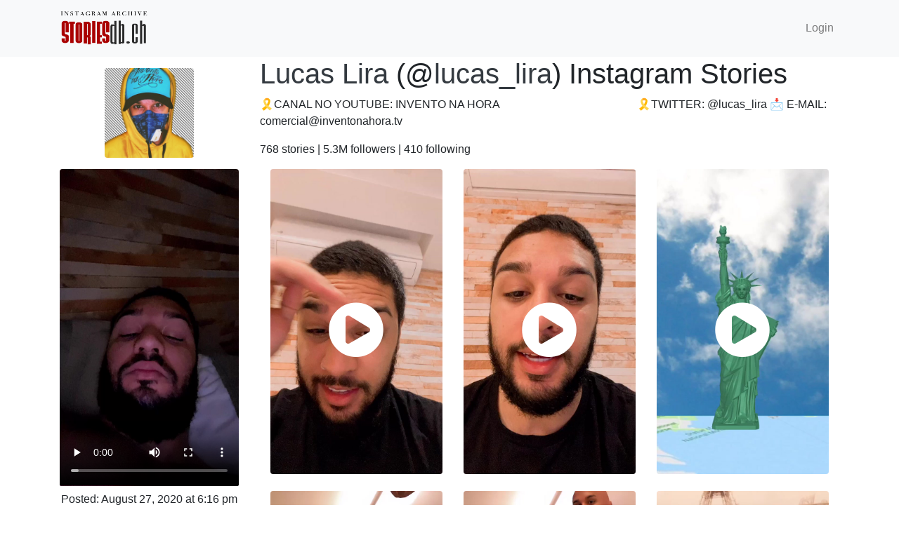

--- FILE ---
content_type: text/html; charset=UTF-8
request_url: https://www.storiesdb.ch/lucas_lira/2385151236189319226
body_size: 2799
content:
<!doctype html>
<html lang="en">
  <head>
    <!-- Required meta tags -->
    <meta charset="utf-8">
    <meta name="viewport" content="width=device-width, initial-scale=1, shrink-to-fit=no">

    <meta name="description" content="Instagram stories database - Saved stories of @lucas_lira (Lucas Lira) posted on August 27, 2020 at 6:16 pm."> 
    <meta name="keywords" content="instagram, story, stories, lucas_lira, Lucas Lira"> 

    <meta name="robots" content="index, follow">

    <meta name="csrf-token" content="pWX9kGuwWVm9cM1lkFb6zKNWsVojfmCVaUIGAIUA">

    <!-- Bootstrap CSS -->
    <link rel="stylesheet" href="https://stackpath.bootstrapcdn.com/bootstrap/4.3.1/css/bootstrap.min.css" integrity="sha384-ggOyR0iXCbMQv3Xipma34MD+dH/1fQ784/j6cY/iJTQUOhcWr7x9JvoRxT2MZw1T" crossorigin="anonymous">
    <link rel="stylesheet" href="https://cdnjs.cloudflare.com/ajax/libs/font-awesome/5.11.2/css/all.min.css" integrity="sha256-+N4/V/SbAFiW1MPBCXnfnP9QSN3+Keu+NlB+0ev/YKQ=" crossorigin="anonymous" />
    <link rel="stylesheet" href="https://cdnjs.cloudflare.com/ajax/libs/flag-icon-css/3.1.0/css/flag-icon.min.css">
    <link rel="stylesheet" href="/css/custom.css?v=1573231549" />
    <title>Lucas Lira (@lucas_lira) Video Instagram Story from August 27, 2020 at 6:16 pm | Stories DB</title>
  </head>
  <body>
    <nav class="navbar navbar-expand-lg navbar-light bg-light">
      <div class="container">
        <a class="navbar-brand" rel="noreferrer" href="/"><img src="/img/StoriesDBlogo.png"  width="125" alt="storiesdb.ch logo" /></a>
        <ul class="navbar-nav ml-auto">
                    <li class="nav-item">
            <a class="nav-link" href="/user/login">Login</a>
          </li>
                              <!--li class="nav-item dropdown">
              <a class="nav-link dropdown-toggle" href="/en" id="lang_drop_down" data-toggle="dropdown" aria-haspopup="true" aria-expanded="false"><span class="flag-icon flag-icon-us"> </span> EN</a>
              <div class="dropdown-menu" aria-labelledby="lang_drop_down">
                  <a class="dr_d_lang_switch dropdown-item" href="/"><span class="flag-icon flag-icon-us"> </span>  English</a>
                  <a class="dr_d_lang_switch dropdown-item" href="/fr"><span class="flag-icon flag-icon-fr"> </span>  Français</a>
                  <a class="dr_d_lang_switch dropdown-item" href="/de"><span class="flag-icon flag-icon-de"> </span>  Deutsch</a>
                  <a class="dr_d_lang_switch dropdown-item" href="/pt-br"><span class="flag-icon flag-icon-br"> </span>  Português</a>
                  <a class="dr_d_lang_switch dropdown-item" href="/th"><span class="flag-icon flag-icon-th"> </span>  Thai</a>
                  <a class="dr_d_lang_switch dropdown-item" href="/es"><span class="flag-icon flag-icon-es"> </span>  Español</a>
                  <a class="dr_d_lang_switch dropdown-item" href="/zh-CN"><span class="flag-icon flag-icon-cn"> </span>  中文(简体)</a>
                  <a class="dr_d_lang_switch dropdown-item" href="/zh-TW"><span class="flag-icon flag-icon-tw"> </span>  中文(繁體)</a>
              </div>
          </li-->
        </ul>
      </div>
    </nav>

    
<div class="container" id="ig_user_container">
    
    <div class="row">
        <div class="col-sm-3 col-12 text-center mx-auto my-auto">
            <a href="/lucas_lira">
            <img class="img-fluid rounded w-50" src="https://story.storiesdb.ch/1235969527/profile_pic.jpg">
            </a>
        </div>
        <div class="col-sm-9 col-12">
                                    <h1><a class="text-dark" href="/lucas_lira">Lucas Lira</a> &#40;&#64;<a class="text-dark" href="/lucas_lira">lucas_lira</a>&#41; Instagram Stories</h1>
       
       
            <p>🎗CANAL NO YOUTUBE: INVENTO NA HORA                 ⠀⠀ ⠀⠀ ⠀⠀⠀⠀ ⠀⠀ ⠀⠀ ⠀⠀ 🎗TWITTER: @lucas_lira
📩 E-MAIL: <a href="/cdn-cgi/l/email-protection" class="__cf_email__" data-cfemail="d1b2bebcb4a3b2b8b0bd91b8bfa7b4bfa5bebfb0b9bea3b0ffa5a7">[email&#160;protected]</a></p>
      
       
            <p>768 stories 
            &#124; 5.3M followers &#124;
            410 following
            </p>
        </div>

    </div>
    <div class="row">
        <div class="col-12 col-sm-12 col-md-3 mb-3" id="ig_media_items">
        
                                
            <video class="w-100 rounded " controls poster="https://story.storiesdb.ch/1235969527/2385151236189319226.jpg">
                <source src="https://story.storiesdb.ch/1235969527/2385151236189319226.mp4" type="video/mp4">
                Your browser does not support the video tag.
            </video>
        
                        <div class="text-center">
            Posted: August 27, 2020 at 6:16 pm
            <br>
            Expired: August 28, 2020 at 6:16 pm
            </div>

            <div style="display:flex; flex-wrap:wrap; justify-content:between; align-items:center; width: 100%;">
                <div style="padding-top:0.5rem;">
                    <a href="https://www.normiegirls.com" target="_blank" rel="noopener">
                        <img width="100%" src="https://78c475f7193e20eb1da5-3729d3aef7f4ce83c4ddd8670933701b.ssl.cf2.rackcdn.com/NG.jpeg" />
                    </a>
                </div>
            </div>
        
                        <div class="float-right">
            <div class="text-center">Next</div>
            <a href="/lucas_lira/2385151608895264334" class="btn" style="color: #67C5FE;"><i class="fas fa-2x fa-arrow-right"></i></a>
            </div>
            
                        <div class="float-left">
            <div class="text-center">
            Previous
            </div>
            <a href="/lucas_lira/2384636082452235215" class="btn" style="color: #67C5FE;"><i class="fas fa-2x fa-arrow-left"></i></a>
            </div>
                                
        </div>
        <div class="col-12 col-md-9 row text-center text-lg-left mx-auto">
                    <div class="col-lg-4 col-md-4 col-6 indv_media_div" data-media_id="2384636082452235215">
            <a href="/lucas_lira/2384636082452235215" class="d-block mb-4 h-100">
                <img class="img-fluid rounded" src="https://story.storiesdb.ch/1235969527/2384636082452235215.jpg">
                                    <div class="video-overlay-play-button"><i class="fas fa-5x fa-play-circle"></i></div>
                            </a>
        </div>
                
                
                    <div class="col-lg-4 col-md-4 col-6 indv_media_div" data-media_id="2384635754441079980">
            <a href="/lucas_lira/2384635754441079980" class="d-block mb-4 h-100">
                <img class="img-fluid rounded" src="https://story.storiesdb.ch/1235969527/2384635754441079980.jpg">
                                    <div class="video-overlay-play-button"><i class="fas fa-5x fa-play-circle"></i></div>
                            </a>
        </div>
                
                
                    <div class="col-lg-4 col-md-4 col-6 indv_media_div" data-media_id="2384550251976800328">
            <a href="/lucas_lira/2384550251976800328" class="d-block mb-4 h-100">
                <img class="img-fluid rounded" src="https://story.storiesdb.ch/1235969527/2384550251976800328.jpg">
                                    <div class="video-overlay-play-button"><i class="fas fa-5x fa-play-circle"></i></div>
                            </a>
        </div>
                
                
                    <div class="col-lg-4 col-md-4 col-6 indv_media_div" data-media_id="2384549577792763736">
            <a href="/lucas_lira/2384549577792763736" class="d-block mb-4 h-100">
                <img class="img-fluid rounded" src="https://story.storiesdb.ch/1235969527/2384549577792763736.jpg">
                                    <div class="video-overlay-play-button"><i class="fas fa-5x fa-play-circle"></i></div>
                            </a>
        </div>
                
                
                    <div class="col-lg-4 col-md-4 col-6 indv_media_div" data-media_id="2384549033556812539">
            <a href="/lucas_lira/2384549033556812539" class="d-block mb-4 h-100">
                <img class="img-fluid rounded" src="https://story.storiesdb.ch/1235969527/2384549033556812539.jpg">
                                    <div class="video-overlay-play-button"><i class="fas fa-5x fa-play-circle"></i></div>
                            </a>
        </div>
                
                
                    <div class="col-lg-4 col-md-4 col-6 indv_media_div" data-media_id="2384548222621491962">
            <a href="/lucas_lira/2384548222621491962" class="d-block mb-4 h-100">
                <img class="img-fluid rounded" src="https://story.storiesdb.ch/1235969527/2384548222621491962.jpg">
                                    <div class="video-overlay-play-button"><i class="fas fa-5x fa-play-circle"></i></div>
                            </a>
        </div>
                
                
                    <div class="col-lg-4 col-md-4 col-6 indv_media_div" data-media_id="2384547107255395587">
            <a href="/lucas_lira/2384547107255395587" class="d-block mb-4 h-100">
                <img class="img-fluid rounded" src="https://story.storiesdb.ch/1235969527/2384547107255395587.jpg">
                            </a>
        </div>
                
                
                    <div class="col-lg-4 col-md-4 col-6 indv_media_div" data-media_id="2384546055575597026">
            <a href="/lucas_lira/2384546055575597026" class="d-block mb-4 h-100">
                <img class="img-fluid rounded" src="https://story.storiesdb.ch/1235969527/2384546055575597026.jpg">
                                    <div class="video-overlay-play-button"><i class="fas fa-5x fa-play-circle"></i></div>
                            </a>
        </div>
                
                
                    <div class="col-lg-4 col-md-4 col-6 indv_media_div" data-media_id="2384545493178375726">
            <a href="/lucas_lira/2384545493178375726" class="d-block mb-4 h-100">
                <img class="img-fluid rounded" src="https://story.storiesdb.ch/1235969527/2384545493178375726.jpg">
                                    <div class="video-overlay-play-button"><i class="fas fa-5x fa-play-circle"></i></div>
                            </a>
        </div>
                
                
                    <div class="col-lg-4 col-md-4 col-6 indv_media_div" data-media_id="2384545093016378383">
            <a href="/lucas_lira/2384545093016378383" class="d-block mb-4 h-100">
                <img class="img-fluid rounded" src="https://story.storiesdb.ch/1235969527/2384545093016378383.jpg">
                                    <div class="video-overlay-play-button"><i class="fas fa-5x fa-play-circle"></i></div>
                            </a>
        </div>
                
            <div class="">
                <a id="browse_user_story" data-ig_user_id="1235969527" 
                    class="btn btn-primary btn-lg btn-block text-white d-none">BROWSE ALL</a>
            </div>
        
            <div class="d-flex justify-content-center col-12 mb-5">
                <div data-loading="0" data-no-more-data="0" id="user_story_page_loading" class="spinner-grow text-primary d-none" role="status">
                    <span class="sr-only">Loading...</span>
                </div>
            </div>
        </div>
        
    </div>

</div>

    
    <!-- Optional JavaScript -->
    <!-- jQuery first, then Popper.js, then Bootstrap JS -->
    <script data-cfasync="false" src="/cdn-cgi/scripts/5c5dd728/cloudflare-static/email-decode.min.js"></script><script src="https://code.jquery.com/jquery-3.3.1.min.js"></script>
    <script src="https://cdnjs.cloudflare.com/ajax/libs/popper.js/1.14.7/umd/popper.min.js" integrity="sha384-UO2eT0CpHqdSJQ6hJty5KVphtPhzWj9WO1clHTMGa3JDZwrnQq4sF86dIHNDz0W1" crossorigin="anonymous"></script>
    <script src="https://stackpath.bootstrapcdn.com/bootstrap/4.3.1/js/bootstrap.min.js" integrity="sha384-JjSmVgyd0p3pXB1rRibZUAYoIIy6OrQ6VrjIEaFf/nJGzIxFDsf4x0xIM+B07jRM" crossorigin="anonymous"></script>
    <script src="/js/custom.js?v=1578654520"></script>
  <script defer src="https://static.cloudflareinsights.com/beacon.min.js/vcd15cbe7772f49c399c6a5babf22c1241717689176015" integrity="sha512-ZpsOmlRQV6y907TI0dKBHq9Md29nnaEIPlkf84rnaERnq6zvWvPUqr2ft8M1aS28oN72PdrCzSjY4U6VaAw1EQ==" data-cf-beacon='{"version":"2024.11.0","token":"4a10522f5b9b409982d121416f4f7260","r":1,"server_timing":{"name":{"cfCacheStatus":true,"cfEdge":true,"cfExtPri":true,"cfL4":true,"cfOrigin":true,"cfSpeedBrain":true},"location_startswith":null}}' crossorigin="anonymous"></script>
</body>
</html>

--- FILE ---
content_type: application/javascript; charset=utf-8
request_url: https://www.storiesdb.ch/js/custom.js?v=1578654520
body_size: 807
content:
$(document).ready(function(){
    $.ajaxSetup({
        headers: {
            'X-CSRF-TOKEN': $('meta[name="csrf-token"]').attr('content')
        }
    });

    function get_user_data() {
        var ig_user_id = $('#browse_user_story').data('ig_user_id');
        var last_media_id = $('div.indv_media_div').last().data('media_id');
        var user_story_page_loading = $('#user_story_page_loading').data('loading');
        var no_more_data = $('#user_story_page_loading').data('no-more-data');
        
        if (user_story_page_loading == '1') {
            return;
        }
        if (no_more_data == '1') {
            return;
        }
        
        $('#user_story_page_loading').data('loading', 1);
        $('#user_story_page_loading').addClass('d-block').removeClass('d-none');

        
        $.ajax({
            type: "GET",
            url: "/ajax/" + ig_user_id + "/" + last_media_id,
        
        }).done(function(data, textStatus, jqXHR) {
            data = data.trim();
            if (data === "" && jqXHR.status === 200) {
                $('#user_story_page_loading').data('no-more-data', 1);
            }
            $(data).insertAfter($('div.indv_media_div').last());
            $('#user_story_page_loading').data('loading', 0);
            $('#user_story_page_loading').removeClass('d-block').addClass('d-none');
        
        });
   
       
    }

    function get_ig_users() {
        var last_ig_user_id = $('div.indv_ig_div').last().data('ig_user_id');
        var loading = $('#btn_index_browse_all').data('loading');

        if (loading == '1') {
            return;
        }

        $('#btn_index_browse_all').data('loading', 1).addClass('disabled');
        
        $.ajax({
            type: "GET",
            url: "/ajax/users/" + last_ig_user_id
        }).done(function(data, textStatus, jqXHR) {
            $(data).insertAfter($('div.indv_ig_div').last());
            $('#btn_index_browse_all').data('loading', 0).removeClass('disabled');
        });
   
    }

    function get_recent_stories() {
        var last_ig_user_id = $('div.indv_recent_div').last().data('ig_user_id');
        var last_media_id = $('div.indv_recent_div').last().data('media_id');
        var taken_at_timestamp = $('div.indv_recent_div').last().data('taken_at_timestamp');
        var loading = $('#btn_index_browse_recent').data('loading');

        if (loading == '1') {
            return;
        }

        $('#btn_index_browse_recent').data('loading', 1).addClass('disabled');
        
        $.ajax({
            type: "GET",
            url: "/ajax/recent_stories/" + last_ig_user_id + '/' + last_media_id + '/' + taken_at_timestamp
        }).done(function(data, textStatus, jqXHR) {
            $(data).insertAfter($('div.indv_recent_div').last());
            $('#btn_index_browse_recent').data('loading', 0).removeClass('disabled');
        });
    }

    $('#btn_index_browse_recent').click(function() {
        get_recent_stories();
    });

    $('#btn_index_browse_all').click(function() {
        get_ig_users();
    });

    $(window).scroll(function () {
        if ($(window).scrollTop() >= $(document).height() - $(window).height() - 10) {
            if ($('#ig_user_container').length > 0) {
                get_user_data();
            }
            if ($('#btn_index_browse_all').data('click') == 1) {

            }
        }
    });
    
    function redirect_search($this) {
        window.location.href = $this.form.action + $this.form.ig_query.value;
    }

    $('input#ig_query').keypress(function (e) {
        if (e.which == 13) {
            $('#search_btn').click();
            return false;
        }
    });
    $('#search_btn').click(function() {
        redirect_search(this);
    });

    $('#btn_index_browse_all').click(function() {
        $(this).data('click', 1);
    });
    $('#btn_index_browse_recent').click(function() {
        $(this).data('click', 1);
    });
    

    function ajax_profile_status(id, status) {
        $.ajax({
            type: 'POST',
            url : '/ajax/profile_status',
            data: {ig_followee_id: id, status: status}
        }).done(function(data) {
        });
    }
    $('#enable_disable_prof').click(function() {
        var id = $(this).data('ig_followee_id');
        if ($(this).prop("checked") == true) {
            var status = 1;
            ajax_profile_status(id, status);
        } else {
            var status = 0;
            ajax_profile_status(id, status);
        }
    });

    function ajax_story_status(ig_f_id, media_id, status) {
        $.ajax({
            type: 'POST',
            url : '/ajax/story_status',
            data: {ig_followee_id: ig_f_id, media_id: media_id, status: status}
        }).done(function(data) {
        });
    }
    $('#enable_disable_story').click(function() {
        var ig_f_id = $(this).data('ig_followee_id');
        var media_id = $(this).data('media_id');
        if ($(this).prop("checked") == true) {
            var status = 1;
            ajax_story_status(ig_f_id, media_id, status);
        } else {
            var status = 0;
            ajax_story_status(ig_f_id, media_id, status);
        }
    });

    function setCookie(cname, cvalue, exdays) {
        var d = new Date();
        d.setTime(d.getTime() + (exdays*24*60*60*1000));
        var expires = "expires="+ d.toUTCString();
       
        document.cookie = cname + "=" + cvalue + ";" + expires + ";path=/";
    }
    $('.dr_d_lang_switch').on('click', function() {
        setCookie('lang_switch', 1, 365);
        setCookie('last_page_switch', window.location.href, 365);
    });
    
});